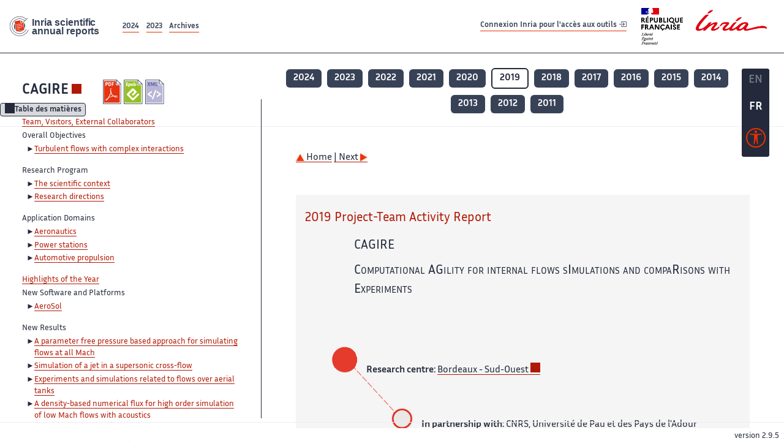

--- FILE ---
content_type: text/html; charset=UTF-8
request_url: https://radar.inria.fr/report/2019/cagire/uid0.html
body_size: 6284
content:
<!DOCTYPE html>
<html lang="fr">
	<head>
		<meta charset="UTF-8">
		<title>
			 CAGIRE - 2019  - Rapport annuel d'activité 		</title>
		<meta name="viewport" content="width=device-width, initial-scale=1">
		<meta name="description" content="">
		<meta property="og:url" content="">
		<meta name="author" content="">
		<meta name="Keywords" content="">
		<meta name="Robots" content="">
					<link rel="shorticut icon" href="/images/favicon.ico">
			<link rel="stylesheet" href="/fonts/InriaSansWeb/fonts.css"/>
			<link rel="stylesheet" href="/build/app.c98f9684.css">
			<link rel="stylesheet" href="/build/accessconfig-css.d2939d14.css">

							<script src="/build/runtime.c74bae4c.js" defer></script><script src="/build/450.50132919.js" defer></script><script src="/build/625.5c116b42.js" defer></script><script src="/build/760.5f177bf5.js" defer></script><script src="/build/585.4025f623.js" defer></script><script src="/build/app.9d54d9e5.js" defer></script>
			<script src="/build/177.e6786253.js" defer></script><script src="/build/accessconfig-js.583128eb.js" defer></script>
				    <!-- extra head for year 2019-->
    <script id="MathJax-script" defer src="https://cdn.jsdelivr.net/npm/mathjax@3/es5/tex-mml-chtml.js"></script>
    <script src="/build/hide-button.536b20e4.js" defer></script>
            <link rel="stylesheet" href="/build/raweb.b7cc174e.css">
        <!-- end extra head -->

	</head>
	<body id="body">

		<nav role="navigation" id="nav-quick-access">
    <ul class="list-unstyled">
        <li><a class="quick-access-link" href="#main-content">Contenu principal</a></li>
        <li><a class="quick-access-link" href="/sitemap">Plan du site</a></li>
        <li><a class="quick-access-link" href="/accessibilite">Accessibilité</a></li>
        <li><a class="quick-access-link" href="/search">Rechercher</a></li>
    </ul>
</nav>

		<div id="settings" class="d-flex flex-column">
                        <a id= "change-to-lang" title=" EN: utiliser la langue anglaise"
               href="/change-locale/en"
               class=" text-decoration-none border-0  fs-19px">
                <span class="fw-bold  text-secondary ">EN</span>
            </a>
                                <span id= "current-lang" class="current-lang fw-bold  text-white text-decoration-none border-0  fs-19px"
                  title="Langue actuelle fr">FR</span>
                <div id="accessconfig" data-accessconfig-buttonname="Paramètres d&#039;accessibilité"
         data-accessconfig-params='{ "Prefix" : "a42-ac", "ContainerClass" : "","ModalCloseButton" : "","ModalTitle" : "","FormFieldset" : "","FormFieldsetLegend" : "","FormRadio" : "", "Justification": false, "Contrast": false}'>
        <button title="Accessibilité" class="bg-transparent border-0 "
                data-accessconfig-button="true">
            <i aria-hidden="true"  class="bi bi-universal-access-circle a11y-icon"></i>
        </button>
    </div>
</div>
		<div id="radar-rex-app">
			<nav role="navigation" id="nav-quick-access">
    <ul class="list-unstyled">
        <li><a class="quick-access-link" href="#main-content">Contenu principal</a></li>
        <li><a class="quick-access-link" href="/sitemap">Plan du site</a></li>
        <li><a class="quick-access-link" href="/accessibilite">Accessibilité</a></li>
        <li><a class="quick-access-link" href="/search">Rechercher</a></li>
    </ul>
</nav>

			<div id="settings" class="d-flex flex-column">
                        <a id= "change-to-lang" title=" EN: utiliser la langue anglaise"
               href="/change-locale/en"
               class=" text-decoration-none border-0  fs-19px">
                <span class="fw-bold  text-secondary ">EN</span>
            </a>
                                <span id= "current-lang" class="current-lang fw-bold  text-white text-decoration-none border-0  fs-19px"
                  title="Langue actuelle fr">FR</span>
                <div id="accessconfig" data-accessconfig-buttonname="Paramètres d&#039;accessibilité"
         data-accessconfig-params='{ "Prefix" : "a42-ac", "ContainerClass" : "","ModalCloseButton" : "","ModalTitle" : "","FormFieldset" : "","FormFieldsetLegend" : "","FormRadio" : "", "Justification": false, "Contrast": false}'>
        <button title="Accessibilité" class="bg-transparent border-0 "
                data-accessconfig-button="true">
            <i aria-hidden="true"  class="bi bi-universal-access-circle a11y-icon"></i>
        </button>
    </div>
</div>
			<div class="d-flex flex-column align-items-stretch wrapper">
				<header>
					<nav role="navigation" class="navbar navbar-expand-lg navbar-light bg-white border-top-0 border-end-0 border-start-0 navbarHtmlContent navbar-desktop-nav">
	<div class="container-fluid">
		<a class="navbar-brand border-white navbar-brand-link" href="/" title="Page d&#039;accueil - Rapports scientifiques annuels Inria"><img lang="en" src="/build/images/REx_icon.svg" class="logoRexRadarExploitation" alt="Inria scientific annual reports"></a>
		<button id="offcanvas-main-menu-button" class="navbar-toggler shadow-none btn-navbar-toogler border-white" data-bs-toggle="offcanvas" data-bs-target="#offcanvas-main-menu" title="Voir le menu" aria-controls="offcanvas-main-menu">
			<span class="navbar-toggler-icon"></span>
		</button>

		<div class="collapse navbar-collapse">
			<ul class="navbar-nav me-auto mb-2 mb-lg-0 d-flex flex-row archive-list-year">
                   <li class="nav-item mt-3">
            <a class="fw-bold nav-link underlineHref"
               href="/archive/2024"
               title="2024 annual reports">
                2024
            </a>
        </li>
             
              
                   <li class="nav-item mt-3">
            <a class="fw-bold nav-link underlineHref"
               href="/archive/2023"
               title="2023 annual reports">
                2023
            </a>
        </li>
             
              
        <li class="nav-item mt-3">
        <a class="nav-link fw-bold underlineHref" href="/archives"
           title="Toutes les archives">
            Archives        </a>
    </li>
</ul>
										<a id="login-link" href="/casauth" class="underlineHref fw-bold mb-4 me-4 navbar-brand mt-3 tools-link">
					Connexion Inria pour l&#039;accès aux outils
					<i aria-hidden="true" class="bi bi-box-arrow-in-right"></i>
				</a>
						<a class="navbar-brand logo-inria" href="https://www.inria.fr/fr" target="_blank">
				<img src="/images/RF-Inria_Logo_RVB.png" class="logoInria img-fluid" alt="Logo République Française Liberté Egalité Fraternité Inria">
			</a>
		</div>


	</div>
</nav>
<nav role="navigation" class="offcanvas offcanvas-start" data-bs-scroll="true" tabindex="-1" id="offcanvas-main-menu" aria-label="Main navigation">
	<div class="offcanvas-header">
		<a class="navbar-brand border-white" href="/" title="Page d&#039;accueil - Rapports scientifiques annuels Inria"><img src="/build/images/REx_icon.svg" lang="en" class="logoRexRadarExploitation" alt="Rapports annuels scientifique Inria"></a>
		<a target="_blank" href="https://www.inria.fr/fr" class="border-white fw-bold color-gris-fonce logo-inria" title="Inria home page}">
                        <img src="/images/RF-Inria_Logo_RVB.png" class="logoInria" alt="Inria">

        </a>
	</div>
	<div class="offcanvas-body">
		<ul class="list-group list-group-flush">
							<li class="list-group-item color-gris-fonce mt-2">
					<a href="/casauth" class="btn btn-primary shadow-none btn-sm w-100 border-0 bg-color-gris-fonce">
						Connexion Inria pour l&#039;accès aux outils
						<i aria-hidden="true" class="bi bi-box-arrow-in-right"></i>
					</a>
				</li>
						<li class="list-group-item fw-bold color-gris-fonce">
				<button data-bs-toggle="collapse" class="btn btn-light" data-bs-target="#ra-explanation-in-menu" aria-expanded="false" aria-controls="ra-explanation-in-menu">À propos des rapports d'activité					<i class="bi bi-chevron-down float-end mt-1 ms-3"></i>
				</button>

				<div class="collapse" id="ra-explanation-in-menu">
					<p class="p-2">
						Les équipes de recherche d&#039;Inria produisent un rapport d&#039;activité annuel présentant leurs activités et leurs résultats de l&#039;année. Ces rapports incluent les membres de l&#039;équipe, le programme scientifique, le logiciel développé par l&#039;équipe et les nouveaux résultats de l&#039;année. Le rapport décrit également les subventions, les contrats et les activités de diffusion et d&#039;enseignement. Enfin, le rapport donne la liste des publications de l&#039;année.					</p>
				</div>
			</li>
			<li class="list-group-item fw-bold color-gris-fonce">
				<button data-bs-toggle="collapse" class="btn btn-light" data-bs-target="#list-archive-mobile-menu" aria-expanded="false" aria-controls="list-archive-mobile-menu">Accès aux archives des rapports					<i class="bi bi-chevron-down float-end mt-1 ms-3"></i>
				</button>
			</li>
			<li class="collapse list-group-item " id="list-archive-mobile-menu">
				<div class="d-flex flex-wrap text-center year-short-list">
											<a class="nav-link fw-bold border-white color-rouge-fonce" href="/archive/2024" title="Rapports annuels 2024">
							2024
						</a>
											<a class="nav-link fw-bold border-white color-rouge-fonce" href="/archive/2023" title="Rapports annuels 2023">
							2023
						</a>
											<a class="nav-link fw-bold border-white color-rouge-fonce" href="/archive/2022" title="Rapports annuels 2022">
							2022
						</a>
											<a class="nav-link fw-bold border-white color-rouge-fonce" href="/archive/2021" title="Rapports annuels 2021">
							2021
						</a>
											<a class="nav-link fw-bold border-white color-rouge-fonce" href="/archive/2020" title="Rapports annuels 2020">
							2020
						</a>
									</div>
				<div class="list-group-item color-gris-fonce mt-2">
					<a href="/archives" class="fw-bold border-white color-gris-fonce">Toutes les archives</a>
				</div>
			</li>

						<li class="list-group-item color-gris-fonce mt-2">
				<a href="/sitemap" class="border-white fw-bold color-gris-fonce">Plan du site</a>
			</li>
			<li class="list-group-item color-gris-fonce mt-2">
				<a href="/mentions-legales" class="border-white fw-bold color-gris-fonce">Mentions légales</a>
			</li>
			<li class="list-group-item color-gris-fonce mt-2">
				<a href="/accessibilite" class="border-white fw-bold color-gris-fonce">Accessibilité
					- non
					                    conforme</a>
			</li>
			<li class="list-group-item mt-2">
				<div id="accessconfig-mobile" data-accessconfig-buttonname="Paramètres d’accessibilité" data-accessconfig-params='{ "Prefix" : "a42-ac", "ContainerClass" : "","ModalCloseButton" : "","ModalTitle" : "","FormFieldset" : "","FormFieldsetLegend" : "","FormRadio" : ""}'>
					<button class="bg-transparent border-0 fw-bold color-gris-fonce " data-accessconfig-button="true">
						<i aria-hidden="true" class="bi bi-universal-access-circle a11y-icon"></i>
						Paramètres d&#039;accessibilité
					</button>
				</div>

			</li>
			<li class="list-group-item fw-bold color-gris-fonce mt-2">
				<div class="d-flex flex-wrap justify-content-between">
																		<a href="/change-locale/en" class="text-decoration-none border-0" title="">
								<p class="fw-bold  color-rouge-fonce ">FRANCAIS</p>
							</a>
							|
							<a href="/change-locale/en" class="text-decoration-none border-0" title="Traduire en Anglais">
								<p class="fw-bold  color-rouge-fonce  float-end me-3">ANGLAIS</p>
							</a>
																										</div>

			</li>
		</ul>
	</div>
</nav>
									</header>
								<main id="main-content" class="scrollable-zone">     <div id="report-header" class="container-fluid hidden-in-mobile-view report-header">
        <div id="report-info-wrapper" class="row">
            <div class="col-lg-4">
                <div class="report-links">
                    <a href="https://inria.fr/en/cagire" class="fw-bold border-white link-to-team-site"
                       lang="fr" target="_blank"
                       title="Site web de l&#039;équipe CAGIRE">CAGIRE</a>
                    <section
        class="report-document-section"
     aria-label="Documents du rapport cagire 2019"
     title="Documents du rapport cagire 2019">
    <ul class="document-list">
                                            <li>
                    <a href="/rapportsactivite/RA2019/cagire/cagire.pdf" target="_blank"  title="version PDF" class="border-white">
                        <img src="/images/Pdf_picto_x2.png"
                             alt="version PDF"
                             class="picto-document me-1">
                    </a>
                </li>
                                                                                    <li>
                    <a href="/rapportsactivite/RA2019/cagire/cagire.epub"
                       title="Version ePub"
                       class="border-white">
                        <img src=" /images/Epub_picto_x2.png"
                             alt="Version ePub" class="picto-document me-1">
                    </a>
                </li>
                                                                                                                                <li>
                    <a href="/rapportsactivite/RA2019/cagire/cagire.xml" target="_blank" title="Version XML"
                       class="border-white">
                        <img src="/images/Xml_picto_x2.png"
                             alt="Version XML" class="picto-document me-1">
                    </a>
                </li>
                        </ul>
</section>


                </div>
            </div>
            <div class="col">
                    <nav role='navigation'
         class="text-center report-year-list"
         aria-label="Rapports de l&#039;équipe cagire par année">
        <ul class="list-unstyled">
                                                <li class="unselected-year d-inline-flex">
                        <a href="/report/2024/cagire" title="2024 (nouvel onglet) "
                           class="text-white border-0 fw-bold text-decoration-none" target="_blank">2024</a>
                    </li>
                                                                <li class="unselected-year d-inline-flex">
                        <a href="/report/2023/cagire" title="2023 (nouvel onglet) "
                           class="text-white border-0 fw-bold text-decoration-none" target="_blank">2023</a>
                    </li>
                                                                <li class="unselected-year d-inline-flex">
                        <a href="/report/2022/cagire" title="2022 (nouvel onglet) "
                           class="text-white border-0 fw-bold text-decoration-none" target="_blank">2022</a>
                    </li>
                                                                <li class="unselected-year d-inline-flex">
                        <a href="/report/2021/cagire" title="2021 (nouvel onglet) "
                           class="text-white border-0 fw-bold text-decoration-none" target="_blank">2021</a>
                    </li>
                                                                <li class="unselected-year d-inline-flex">
                        <a href="/report/2020/cagire" title="2020 (nouvel onglet) "
                           class="text-white border-0 fw-bold text-decoration-none" target="_blank">2020</a>
                    </li>
                                                                <li class="selected-year d-inline-flex" title="cagire 2019: année sélectionnée">
                        <span class="border-0 fw-bold text-decoration-none">2019</span>
                    </li>
                                                                <li class="unselected-year d-inline-flex">
                        <a href="/report/2018/cagire" title="2018 (nouvel onglet) "
                           class="text-white border-0 fw-bold text-decoration-none" target="_blank">2018</a>
                    </li>
                                                                <li class="unselected-year d-inline-flex">
                        <a href="/report/2017/cagire" title="2017 (nouvel onglet) "
                           class="text-white border-0 fw-bold text-decoration-none" target="_blank">2017</a>
                    </li>
                                                                <li class="unselected-year d-inline-flex">
                        <a href="/report/2016/cagire" title="2016 (nouvel onglet) "
                           class="text-white border-0 fw-bold text-decoration-none" target="_blank">2016</a>
                    </li>
                                                                <li class="unselected-year d-inline-flex">
                        <a href="/report/2015/cagire" title="2015 (nouvel onglet) "
                           class="text-white border-0 fw-bold text-decoration-none" target="_blank">2015</a>
                    </li>
                                                                <li class="unselected-year d-inline-flex">
                        <a href="/report/2014/cagire" title="2014 (nouvel onglet) "
                           class="text-white border-0 fw-bold text-decoration-none" target="_blank">2014</a>
                    </li>
                                                                <li class="unselected-year d-inline-flex">
                        <a href="/report/2013/cagire" title="2013 (nouvel onglet) "
                           class="text-white border-0 fw-bold text-decoration-none" target="_blank">2013</a>
                    </li>
                                                                <li class="unselected-year d-inline-flex">
                        <a href="/report/2012/cagire" title="2012 (nouvel onglet) "
                           class="text-white border-0 fw-bold text-decoration-none" target="_blank">2012</a>
                    </li>
                                                                <li class="unselected-year d-inline-flex">
                        <a href="/report/2011/cagire" title="2011 (nouvel onglet) "
                           class="text-white border-0 fw-bold text-decoration-none" target="_blank">2011</a>
                    </li>
                                    </ul>
    </nav>

            </div>
        </div>
    </div>
    <span id="button-toggle-toc-wrapper" class="hidden-in-mobile-view">
            <button id="button-toggle-toc"
                    class="hide-button btn shadow-none btn-sm"
                    data-element-id="ra-toc"
                    data-initial-state="open"
                    data-open-title="Table des matières"
                    data-aria-label-open="Ouvrir la table des matières"
                    data-close-title="Table des matières"
                    data-aria-label-close="Fermer la table des matières"
            ></button>
        </span>

        <div id="toc-in-mobile-view"
     class="show-in-mobile-view">
    <div class="d-flex flex-wrap justify-content-between ">
        <h5 class="mt-2"><a href="" class="fw-bold border-white"
                            title="Site web de l&#039;équipe cagire%"
                            target="_blank">CAGIRE - 2019 </a></h5>
        <nav role="navigation" aria-label="Accès au sommaire">
            <button class="btn btn-danger btn-sm shadow-none bg-transparent text-dark float-end fw-bold mt-1 border-2 rounded border-color-orange-inria"
                    data-bs-toggle="offcanvas" data-bs-target="#mobile-menu-html-content"

                    aria-controls="mobile-menu-html-content">Sommaire</button>
        </nav>
    </div>
    <div class="offcanvas offcanvas-end"
         aria-label="Table des matières"
         tabindex="-1"
         id="mobile-menu-html-content">
        <div class="offcanvas-header">
            <h5 lang="fr"><a href="" class="fw-bold border-white"
                                                   title="Site web de l&#039;équipe cagire%"
                                                   target="_blank">CAGIRE - 2019 </a>
            </h5>
            <button type="button" class="btn-close text-reset" data-bs-dismiss="offcanvas"
                    aria-label="Fermer"></button>
        </div>
        <div class="offcanvas-body">
            <div class="tdmdiv">
      <div class="logo">
        <a href="http://www.inria.fr">
          <img alt="Inria" src="/rapportsactivite/RA2019/cagire/../static/img/icons/logo_INRIA-coul.jpg" style="align:bottom; border:none"></img>
        </a>
      </div>
      <div class="TdmEntry">
        <div class="tdmentete">
          <a href="uid0.html">Project-Team Cagire</a>
        </div>
        <span>
          <a href="uid1.html">Team, Visitors, External Collaborators</a>
        </span>
      </div>
      <div class="TdmEntry">Overall Objectives<ul><li><a href="./uid3.html">Turbulent flows with complex interactions</a></li></ul></div>
      <div class="TdmEntry">Research Program<ul><li><a href="uid18.html&#xA;&#x9;&#x9;  ">The scientific context</a></li><li><a href="uid31.html&#xA;&#x9;&#x9;  ">Research directions</a></li></ul></div>
      <div class="TdmEntry">Application Domains<ul><li><a href="uid57.html&#xA;&#x9;&#x9;  ">Aeronautics</a></li><li><a href="uid60.html&#xA;&#x9;&#x9;  ">Power stations</a></li><li><a href="uid63.html&#xA;&#x9;&#x9;  ">Automotive propulsion</a></li></ul></div>
      <div class="TdmEntry">
        <a href="./uid67.html">Highlights of the Year</a>
      </div>
      <div class="TdmEntry">New Software and Platforms<ul><li><a href="uid70.html&#xA;&#x9;&#x9;  ">AeroSol</a></li></ul></div>
      <div class="TdmEntry">New Results<ul><li><a href="uid75.html&#xA;&#x9;&#x9;  ">A parameter free pressure based approach for simulating flows at all Mach</a></li><li><a href="uid76.html&#xA;&#x9;&#x9;  ">Simulation of a jet in a supersonic cross-flow</a></li><li><a href="uid77.html&#xA;&#x9;&#x9;  ">Experiments and simulations related to flows over aerial tanks</a></li><li><a href="uid81.html&#xA;&#x9;&#x9;  ">A density-based numerical flux for high order simulation of low Mach flows with acoustics</a></li><li><a href="uid82.html&#xA;&#x9;&#x9;  ">Conjugate heat transfer with different fluid-solid physical properties: a new elliptic blending second-moment closure</a></li><li><a href="uid83.html&#xA;&#x9;&#x9;  ">Eddy-viscosity models sensitized to buoyancy effects for predicting natural convection flows</a></li><li><a href="uid84.html&#xA;&#x9;&#x9;  ">Development and validation of an improved HTLES approach</a></li><li><a href="uid85.html&#xA;&#x9;&#x9;  ">Compact WENO, positivity preserving stabilization of discontinuous Galerkin methods</a></li></ul></div>
      <div class="TdmEntry">Bilateral Contracts and Grants with Industry<ul><li><a href="uid87.html&#xA;&#x9;&#x9;  ">Bilateral Contracts with Industry</a></li><li><a href="uid92.html&#xA;&#x9;&#x9;  ">Bilateral Grants with Industry</a></li></ul></div>
      <div class="TdmEntry">Partnerships and Cooperations<ul><li><a href="uid99.html&#xA;&#x9;&#x9;  ">Regional Initiatives</a></li><li><a href="uid102.html&#xA;&#x9;&#x9;  ">National Initiatives</a></li><li><a href="uid107.html&#xA;&#x9;&#x9;  ">European Initiatives</a></li><li><a href="uid123.html&#xA;&#x9;&#x9;  ">International Initiatives</a></li><li><a href="uid130.html&#xA;&#x9;&#x9;  ">International Research Visitors</a></li></ul></div>
      <div class="TdmEntry">Dissemination<ul><li><a href="uid136.html&#xA;&#x9;&#x9;  ">Promoting Scientific Activities</a></li><li><a href="uid170.html&#xA;&#x9;&#x9;  ">Teaching - Supervision - Juries</a></li></ul></div>
      <div class="TdmEntry">
        <div>Bibliography</div>
      </div>
      <div class="TdmEntry">
        <ul>
          <li>
            <a href="bibliography.html" id="tdmbibentmajor">Major publications</a>
          </li>
          <li>
            <a href="bibliography.html#year" id="tdmbibentyear">Publications of the year</a>
          </li>
          <li>
            <a href="bibliography.html#References" id="tdmbibentfoot">References in notes</a>
          </li>
        </ul>
      </div>
    </div>
        </div>
    </div>
</div>
    <div class="show-in-mobile-view">
            <nav role='navigation'
         class="text-center report-year-list"
         aria-label="Rapports de l&#039;équipe cagire par année">
        <ul class="list-unstyled">
                                                <li class="unselected-year d-inline-flex">
                        <a href="/report/2024/cagire" title="2024 (nouvel onglet) "
                           class="text-white border-0 fw-bold text-decoration-none" target="_blank">2024</a>
                    </li>
                                                                <li class="unselected-year d-inline-flex">
                        <a href="/report/2023/cagire" title="2023 (nouvel onglet) "
                           class="text-white border-0 fw-bold text-decoration-none" target="_blank">2023</a>
                    </li>
                                                                <li class="unselected-year d-inline-flex">
                        <a href="/report/2022/cagire" title="2022 (nouvel onglet) "
                           class="text-white border-0 fw-bold text-decoration-none" target="_blank">2022</a>
                    </li>
                                                                <li class="unselected-year d-inline-flex">
                        <a href="/report/2021/cagire" title="2021 (nouvel onglet) "
                           class="text-white border-0 fw-bold text-decoration-none" target="_blank">2021</a>
                    </li>
                                                                <li class="unselected-year d-inline-flex">
                        <a href="/report/2020/cagire" title="2020 (nouvel onglet) "
                           class="text-white border-0 fw-bold text-decoration-none" target="_blank">2020</a>
                    </li>
                                                                <li class="selected-year d-inline-flex" title="cagire 2019: année sélectionnée">
                        <span class="border-0 fw-bold text-decoration-none">2019</span>
                    </li>
                                                                <li class="unselected-year d-inline-flex">
                        <a href="/report/2018/cagire" title="2018 (nouvel onglet) "
                           class="text-white border-0 fw-bold text-decoration-none" target="_blank">2018</a>
                    </li>
                                                                <li class="unselected-year d-inline-flex">
                        <a href="/report/2017/cagire" title="2017 (nouvel onglet) "
                           class="text-white border-0 fw-bold text-decoration-none" target="_blank">2017</a>
                    </li>
                                                                <li class="unselected-year d-inline-flex">
                        <a href="/report/2016/cagire" title="2016 (nouvel onglet) "
                           class="text-white border-0 fw-bold text-decoration-none" target="_blank">2016</a>
                    </li>
                                                                <li class="unselected-year d-inline-flex">
                        <a href="/report/2015/cagire" title="2015 (nouvel onglet) "
                           class="text-white border-0 fw-bold text-decoration-none" target="_blank">2015</a>
                    </li>
                                                                <li class="unselected-year d-inline-flex">
                        <a href="/report/2014/cagire" title="2014 (nouvel onglet) "
                           class="text-white border-0 fw-bold text-decoration-none" target="_blank">2014</a>
                    </li>
                                                                <li class="unselected-year d-inline-flex">
                        <a href="/report/2013/cagire" title="2013 (nouvel onglet) "
                           class="text-white border-0 fw-bold text-decoration-none" target="_blank">2013</a>
                    </li>
                                                                <li class="unselected-year d-inline-flex">
                        <a href="/report/2012/cagire" title="2012 (nouvel onglet) "
                           class="text-white border-0 fw-bold text-decoration-none" target="_blank">2012</a>
                    </li>
                                                                <li class="unselected-year d-inline-flex">
                        <a href="/report/2011/cagire" title="2011 (nouvel onglet) "
                           class="text-white border-0 fw-bold text-decoration-none" target="_blank">2011</a>
                    </li>
                                    </ul>
    </nav>

        <section
        class="report-document-section"
     aria-label="Documents du rapport cagire 2019"
     title="Documents du rapport cagire 2019">
    <ul class="document-list">
                                            <li>
                    <a href="/rapportsactivite/RA2019/cagire/cagire.pdf" target="_blank"  title="version PDF" class="border-white">
                        <img src="/images/Pdf_picto_x2.png"
                             alt="version PDF"
                             class="picto-document me-1">
                    </a>
                </li>
                                                                                    <li>
                    <a href="/rapportsactivite/RA2019/cagire/cagire.epub"
                       title="Version ePub"
                       class="border-white">
                        <img src=" /images/Epub_picto_x2.png"
                             alt="Version ePub" class="picto-document me-1">
                    </a>
                </li>
                                                                                                                                <li>
                    <a href="/rapportsactivite/RA2019/cagire/cagire.xml" target="_blank" title="Version XML"
                       class="border-white">
                        <img src="/images/Xml_picto_x2.png"
                             alt="Version XML" class="picto-document me-1">
                    </a>
                </li>
                        </ul>
</section>


    </div>

        

    <div class="container-fluid" id="report-content" lang="en">
        <div class="row">
            <div id="ra-toc" class="col-lg-4 left-column">


                <div class="content-html-sidebar">
                    <div class="tdmdiv">
      <div class="logo">
        <a href="http://www.inria.fr">
          <img alt="Inria" src="/rapportsactivite/RA2019/cagire/../static/img/icons/logo_INRIA-coul.jpg" style="align:bottom; border:none"></img>
        </a>
      </div>
      <div class="TdmEntry">
        <div class="tdmentete">
          <a href="uid0.html">Project-Team Cagire</a>
        </div>
        <span>
          <a href="uid1.html">Team, Visitors, External Collaborators</a>
        </span>
      </div>
      <div class="TdmEntry">Overall Objectives<ul><li><a href="./uid3.html">Turbulent flows with complex interactions</a></li></ul></div>
      <div class="TdmEntry">Research Program<ul><li><a href="uid18.html&#xA;&#x9;&#x9;  ">The scientific context</a></li><li><a href="uid31.html&#xA;&#x9;&#x9;  ">Research directions</a></li></ul></div>
      <div class="TdmEntry">Application Domains<ul><li><a href="uid57.html&#xA;&#x9;&#x9;  ">Aeronautics</a></li><li><a href="uid60.html&#xA;&#x9;&#x9;  ">Power stations</a></li><li><a href="uid63.html&#xA;&#x9;&#x9;  ">Automotive propulsion</a></li></ul></div>
      <div class="TdmEntry">
        <a href="./uid67.html">Highlights of the Year</a>
      </div>
      <div class="TdmEntry">New Software and Platforms<ul><li><a href="uid70.html&#xA;&#x9;&#x9;  ">AeroSol</a></li></ul></div>
      <div class="TdmEntry">New Results<ul><li><a href="uid75.html&#xA;&#x9;&#x9;  ">A parameter free pressure based approach for simulating flows at all Mach</a></li><li><a href="uid76.html&#xA;&#x9;&#x9;  ">Simulation of a jet in a supersonic cross-flow</a></li><li><a href="uid77.html&#xA;&#x9;&#x9;  ">Experiments and simulations related to flows over aerial tanks</a></li><li><a href="uid81.html&#xA;&#x9;&#x9;  ">A density-based numerical flux for high order simulation of low Mach flows with acoustics</a></li><li><a href="uid82.html&#xA;&#x9;&#x9;  ">Conjugate heat transfer with different fluid-solid physical properties: a new elliptic blending second-moment closure</a></li><li><a href="uid83.html&#xA;&#x9;&#x9;  ">Eddy-viscosity models sensitized to buoyancy effects for predicting natural convection flows</a></li><li><a href="uid84.html&#xA;&#x9;&#x9;  ">Development and validation of an improved HTLES approach</a></li><li><a href="uid85.html&#xA;&#x9;&#x9;  ">Compact WENO, positivity preserving stabilization of discontinuous Galerkin methods</a></li></ul></div>
      <div class="TdmEntry">Bilateral Contracts and Grants with Industry<ul><li><a href="uid87.html&#xA;&#x9;&#x9;  ">Bilateral Contracts with Industry</a></li><li><a href="uid92.html&#xA;&#x9;&#x9;  ">Bilateral Grants with Industry</a></li></ul></div>
      <div class="TdmEntry">Partnerships and Cooperations<ul><li><a href="uid99.html&#xA;&#x9;&#x9;  ">Regional Initiatives</a></li><li><a href="uid102.html&#xA;&#x9;&#x9;  ">National Initiatives</a></li><li><a href="uid107.html&#xA;&#x9;&#x9;  ">European Initiatives</a></li><li><a href="uid123.html&#xA;&#x9;&#x9;  ">International Initiatives</a></li><li><a href="uid130.html&#xA;&#x9;&#x9;  ">International Research Visitors</a></li></ul></div>
      <div class="TdmEntry">Dissemination<ul><li><a href="uid136.html&#xA;&#x9;&#x9;  ">Promoting Scientific Activities</a></li><li><a href="uid170.html&#xA;&#x9;&#x9;  ">Teaching - Supervision - Juries</a></li></ul></div>
      <div class="TdmEntry">
        <div>Bibliography</div>
      </div>
      <div class="TdmEntry">
        <ul>
          <li>
            <a href="bibliography.html" id="tdmbibentmajor">Major publications</a>
          </li>
          <li>
            <a href="bibliography.html#year" id="tdmbibentyear">Publications of the year</a>
          </li>
          <li>
            <a href="bibliography.html#References" id="tdmbibentfoot">References in notes</a>
          </li>
        </ul>
      </div>
    </div>
                </div>
            </div>
            <div id="ra-content" class="col-lg main-column scrollable-zone mt-3">
                <div class="content-report d-flex flex-column mt-1 ps-4 pe-4">
                    <div class="report-content">
                        <div id="main">
      
      
      <br></br>
      <div class="bottomNavigation">
        <div class="tail_aucentre">
          <a accesskey="U" href="./uid0.html"><img alt="up" src="/rapportsactivite/RA2019/cagire/../static/img/icons/up_motif.jpg" style="align:bottom; border:none"></img>  Home</a>
          <a accesskey="N" href="./uid1.html"> | Next <img alt="next" src="/rapportsactivite/RA2019/cagire/../static/img/icons/next_motif.jpg" style="align:bottom; border:none"></img></a>
        </div>
        <br></br>
      </div>
      
      <div class="mainpage1">
        <div class="Titrepage1">2019 Project-Team Activity Report
	</div>
        <div class="Projetpage1">
          <div class="ProjetCourtpage1">CAGIRE</div>
          <div class="ProjetLongpage1">Computational AGility for internal flows sImulations and compaRisons with Experiments<div class="DescriptionTeam"></div></div>
        </div>
        <div class="CRpage1">
          <span class="definition">Research centre: </span>
          <a href="http://www.inria.fr/centre/bordeaux">Bordeaux - Sud-Ouest</a>
        </div>
        <div class="partner"><span class="definition">In partnership with: </span>CNRS, Université de Pau et des Pays de l'Adour<br></br><span class="definition">In collaboration with: </span>Laboratoire de mathématiques et de leurs applications (LMAP)<br></br><br></br></div>
        <div class="domainepage1"><span class="definition">Field: </span><a href="&#xA;&#x9;      http://www.inria.fr/en/domains/Applied-Mathematics-Computation-and-Simulation">Applied Mathematics, Computation and Simulation</a><br></br><span class="definition">Theme: </span>Numerical schemes and simulations</div>
        <div class="Keywordspage">
          <span class="definition">Keywords: </span>
        </div>
        <div class="Keywordspage1">
          <span class="definition2">
            <a href="/keywords/2019/computing">Computer Science and Digital Science: </a>
          </span>
          <ul>
            <li>A6.1.1. - Continuous Modeling (PDE, ODE)</li>
            <li>A6.2.1. - Numerical analysis of PDE and ODE</li>
            <li>A6.2.7. - High performance computing</li>
            <li>A6.5. - Mathematical modeling for physical sciences</li>
            <li>A6.5.2. - Fluid mechanics</li>
          </ul>
        </div>
        <div class="Keywordspage2">
          <span class="definition2">
            <a href="/keywords/2019/other">Other Research Topics and Application Domains: </a>
          </span>
          <ul>
            <li>B4. - Energy</li>
            <li>B4.2. - Nuclear Energy Production</li>
            <li>B5.2.1. - Road vehicles</li>
            <li>B5.2.3. - Aviation</li>
            <li>B5.2.4. - Aerospace</li>
          </ul>
        </div>
      </div>
    </div>
                    </div>
                </div>
            </div>
        </div>
    </div>
					</main>
				</div>
				<footer class="p-2 mt-2">
					<div class="d-flex flex-wrap gap-3">
	<nav role="navigation" id="footer-nav" class="flex-grow-1" aria-label="Footer">
		<ul>
			<li><a class="ms-3"href="/sitemap">Plan du site</a></li>
			<li><a class="ms-3"href="/mentions-legales">Mentions légales</a></li>

			<li><a lang="fr" class="ms-3"href="/accessibilite">Accessibilité : partiellement conforme</a></li>
		</ul>
	</nav>

	<p id="product-version" class="ml-auto">version
		2.9.5</p>

</div>
				</footer>
			</div>

		</body>
	</html>


--- FILE ---
content_type: text/css
request_url: https://radar.inria.fr/build/raweb.b7cc174e.css
body_size: 2517
content:
@charset "UTF-8";.color-gris-fonce{color:#242a3b!important}.color-rouge-fonce{color:#b11904}.bg-color-gris-fonce{background-color:#242a3b!important}.border-gris-fonce{border-color:#242a3b!important}.border-color-orange-inria{border-color:#e83101}#report-content{position:fixed;top:10.1em}@media (max-width:991px){main{padding-top:10.1em!important}#report-content{position:unset}}@media (min-width:992px){#ra-content,#ra-toc{max-height:calc(100vh - 12.4em)}}#ra-toc{border-right:1px solid #242a3b}@media (max-width:991px){#ra-toc{display:none}}#report-header{background:#fff;height:4em;position:fixed;top:6.1em}#toc-wrap{padding-top:2em}#mobile-menu-html-content{top:6.1em}#report-info-wrapper{background:#fff;border-bottom:1px solid #eeedf0;padding-top:1ex}@media (max-width:991px){#ra-content{padding-top:1ex}}#toc-in-mobile-view{background:#fff;display:block;height:4em;padding:1ex 1em;position:fixed;top:6.1em;width:100%}@media (min-width:992px){#toc-in-mobile-view{display:none}}#button-toggle-toc-wrapper{background:#fff;display:inline-block;height:2em;position:fixed;top:10.1em;z-index:1000}@media (max-width:991px){#button-toggle-toc-wrapper{display:none}}#button-toggle-toc-wrapper #button-toggle-toc{background:#fff;background:rgba(56,66,87,.2);border:1px solid #242a3b;color:#242a3b;font-size:small;font-weight:700;margin-left:0;margin-top:1ex;padding:0 1ex}#button-toggle-toc-wrapper #button-toggle-toc[aria-expanded=false]:after{background-color:#242a3b;content:"";display:inline-block;height:1rem;mask-image:url(/build/images/bootstrap-icon-arrow-bar-right.2707f8f6.svg);vertical-align:sub;width:1rem}#button-toggle-toc-wrapper #button-toggle-toc[aria-expanded=true]:before{background-color:#242a3b;content:"";display:inline-block;height:1rem;mask-image:url(/build/images/bootstrap-icon-arrow-bar-left.9a83c90e.svg);vertical-align:sub;width:1rem}nav.report-year-list{margin-right:4vw}nav.report-year-list li{border-radius:6px;margin:5px 3px;padding:3px 12px}nav.report-year-list li.selected-year{border:2px solid;color:#242a3b}nav.report-year-list li.unselected-year{background:#384257}#menu-list-report-mobile{list-style:none}@media screen and (max-width:990px){nav.report-year-list ul{background:#eeedf0;margin-bottom:1ex}nav.report-year-list li.selected-year,nav.report-year-list li.unselected-year{margin-top:10px}}.picto-document{height:2.5em}.link-to-team-site{font-size:x-large;margin-left:1em}.document-list{display:inline-flex;list-style:none;margin-bottom:0}@media (max-width:990px){.document-list{margin-left:2rem;margin-top:1ex}}.document-list li{display:inline-flex}.document-list li a{border:none}.report-document-section,.report-links nav{display:inline-flex}.tdmdiv{flex:1 10;font-size:smaller;padding-top:2em}#ra-content .report-content{padding-top:1em}.publis h1,.tdmdiv h1{font-size:150%}.publis mark,.tdmdiv mark{background-color:#b11904;width:100%}.publis h2,.publis mark,.tdmdiv h2,.tdmdiv mark{color:#fff;font-size:1em;font-weight:700;padding:.2em .5em}.publis h2,.tdmdiv h2{background:none repeat scroll 0 0 #b11904;float:left}.publis h3,.tdmdiv h3{clear:both;color:#b11904;font-size:1.4em;font-weight:400;margin:1em 0 .5em}.publis h4,.tdmdiv h4{font-size:120%;font-style:italic;font-weight:400;margin-bottom:0;margin-left:-.4em;margin-top:20px}.publis h5,.tdmdiv h5{font-size:110%;margin-bottom:.5em;margin-top:.5em}.publis h6,.tdmdiv h6{font-size:100%;font-style:italic;font-weight:400;margin-bottom:0;margin-left:-.4em;margin-top:20px}.publis #textepage,.tdmdiv #textepage{background-color:#f5f5f5;margin-top:1em;padding:1em}.publis ul,.tdmdiv ul{margin-top:2em}.publis li ul,.tdmdiv li ul{margin-bottom:2em;margin-top:0}.publis dd ul,.tdmdiv dd ul{margin-top:1em}.publis .center,.tdmdiv .center{text-align:center}.publis .logo,.tdmdiv .logo{display:none}.publis div.mathdisplay table,.publis div.mathdisplay td,.publis div.mathdisplay tr,.tdmdiv div.mathdisplay table,.tdmdiv div.mathdisplay td,.tdmdiv div.mathdisplay tr{border:none}.publis td,.publis tr,.tdmdiv td,.tdmdiv tr{border:1px solid}.publis table,.tdmdiv table{border:1px solid;border-collapse:collapse;empty-cells:show}.publis table.objectContainer,.tdmdiv table.objectContainer{border:none;margin:0;width:80%}.publis table.objectContainer td,.publis table.objectContainer tr,.tdmdiv table.objectContainer td,.tdmdiv table.objectContainer tr{border:none;margin:0}.publis table.objectContainer table,.tdmdiv table.objectContainer table{border:none}.publis .tdmActPage,.tdmdiv .tdmActPage{background-color:#f5f5f5;margin-left:4px;margin-top:3px}.publis div.TdmEntry,.tdmdiv div.TdmEntry{margin-left:4px;margin-top:3px}.publis div.TdmEntry ul li,.tdmdiv div.TdmEntry ul li{list-style-type:"►"}.publis .smallcap,.tdmdiv .smallcap{font-variant:small-caps}.publis div.tdmentete,.tdmdiv div.tdmentete{display:none;font-size:large;font-weight:700;margin-bottom:1em;text-align:center}.publis div.acompleter,.tdmdiv div.acompleter{background:#ffe3d1;border-color:#f60;border-style:solid}.publis a:active,.publis a:link,.publis a:visited,.tdmdiv a:active,.tdmdiv a:link,.tdmdiv a:visited{color:#b11904}.publis ul,.tdmdiv ul{margin-left:10px;margin-top:0;padding-left:10px;padding-top:0}.publis .NavigationIcones,.tdmdiv .NavigationIcones{margin:0;padding:0;width:30%}.publis .bottomNavigation,.tdmdiv .bottomNavigation{margin-left:0;width:100%}.publis .bottomNavigation br,.tdmdiv .bottomNavigation br{display:none}.publis .bottomNavigation a:active,.publis .bottomNavigation a:link,.publis .bottomNavigation a:visited,.tdmdiv .bottomNavigation a:active,.tdmdiv .bottomNavigation a:link,.tdmdiv .bottomNavigation a:visited{color:#000;text-decoration:none}.publis #folderIconRef,.tdmdiv #folderIconRef{border:0;float:left}.publis #folderIconRef:link,.publis #folderIconRef:visited,.tdmdiv #folderIconRef:link,.tdmdiv #folderIconRef:visited{color:#ddd}.publis .mainentete,.tdmdiv .mainentete{margin-bottom:30px}.publis .folderButtons,.tdmdiv .folderButtons{background-color:#bcbcf9;height:60px;position:absolute;right:12px;top:14px;width:180px}.publis .folderLine,.tdmdiv .folderLine{color:#000}.publis .folderText,.tdmdiv .folderText{font-size:smaller;text-align:right}.publis #recherche,.tdmdiv #recherche{float:right}.publis #head_adroite,.tdmdiv #head_adroite{valign:top;float:right;text-align:right}.publis #head_agauche,.tdmdiv #head_agauche{valign:top;float:left}.publis #head_aucentre,.tdmdiv #head_aucentre{valign:bottom;font-size:smaller;margin-top:50px;text-align:center;width:100%}.publis #tail_agauche,.tdmdiv #tail_agauche{float:left}.publis #tail_adroite,.tdmdiv #tail_adroite{float:right}.publis div.tail_aucentre,.tdmdiv div.tail_aucentre{font-size:smaller;margin-left:auto;margin-right:auto;text-align:center;width:18em}.publis .bold,.tdmdiv .bold{font-weight:700}.publis .it,.tdmdiv .it{font-style:italic}.publis .highlight,.tdmdiv .highlight{background-color:#ff0}ul.raweb-biblio{list-style:none}ul.raweb-biblio li{margin-bottom:1em}ul.raweb-biblio li .bibitem-content{display:inline-block;vertical-align:top;width:calc(100% - 4em)}ul.raweb-biblio li .bibitem-label-number{display:inline-block;width:3em}ul.raweb-biblio li .bibitem-label-number:before{content:"["}ul.raweb-biblio li .bibitem-label-number:after{content:"] "}ul.raweb-biblio li br{content:"";display:block;line-height:.3}div.best2{color:#02405a;font-style:italic;margin-bottom:1em;margin-top:.5em;padding:7px}.best{background-color:#b4cbd4;color:#000;margin-left:-.5em;padding-left:.5em;padding-top:.5em}dl{margin-left:-.7em}.journal,.title-mono{font-style:italic}.part{text-decoration:underline}p{margin-top:5px}caption{font-size:80%}.personbold{font-weight:700}div.best-pap{font-variant:small-caps;margin-bottom:-8px}p.moreinfo{margin-bottom:2em;margin-top:1em}ul.sanspuceslist{list-style-type:none;margin-top:1.7em}ul li{margin-top:1.5em}div.TdmEntry ul li{margin-top:.2em}div.Keywordspage1 ul li,div.Keywordspage2 ul li{margin-top:0}div.Keywordspage1 ul,div.Keywordspage2 ul{margin-top:.1em}ol{margin-top:1.5em}span.definition,span.definition1{font-weight:700}span.definition1{font-weight:400}.mainpage1{background-color:#f5f5f5;background-image:url(/build/images/accueil-fond.cb15d8ef.jpg);background-position:0 0;background-repeat:no-repeat;margin-bottom:0;margin-top:0;padding:15px 15px 0}div.Projetpage1{margin-left:5em}div.Titrepage1{color:#b11904;font-size:130%;margin-left:0;padding-top:.4em}div.ProjetCourtpage1{font-size:130%;margin-top:14px}div.ProjetLongpage1{background:none;font-size:130%;font-variant:small-caps;font-weight:400;height:165px;margin-top:10px}div.DescriptionTeam{background:none;font-size:70%;font-variant:normal;font-weight:400}div.CRpage1{height:90px;margin-left:100px}div.partner{height:150px;margin-left:190px}div.domainepage1{font-weight:400;height:104px;margin-left:360px}div.Keywordspage{font-variant:small-caps;margin-left:80px}div.Keywordspage1{float:left;margin-left:100px;width:40%}div.Keywordspage2{float:left;margin-right:100px;width:40%}div.moreinfo1{Margin-bottom:.5em;font-style:italic}table.qrcode{border:none;color:#b11904;font-size:80%;font-variant:normal}table.qrcode td{border:none;padding:0 10px;text-align:center}table.qrcode tr{border:none;margin-left:260px}li p{margin-top:-1em}@media screen and (min-width:375px) and (max-width:812px){#main{flex:3;margin-left:unset;margin-top:unset;width:89vw}}

--- FILE ---
content_type: application/javascript
request_url: https://radar.inria.fr/build/accessconfig-js.583128eb.js
body_size: 3376
content:
(self.webpackChunk=self.webpackChunk||[]).push([[348],{4725:(e,a,t)=>{t(4043),t(9873),t(7195),t(24),t(9693),t(228),t(7522),t(739);!function(){var e={Setup:{id:"accessconfig"},Setting:{useExtendContrast:!0},BodyActive:{classSetting:"active"},Overlay:{classSetting:"overlay"},ModalButton:{id:"button"},ModalContainer:{classSetting:"modal",titleLang:{en:"Accessibility setting",fr:"Paramètres d’accessibilité"},titleId:"title",titleClass:"title"},CloseButton:{id:"close",classSetting:"close",lang:{en:"close",fr:"fermer"},hiddenTextClass:"sr-only"},InlineContentContainer:{id:"inline-c"},FormFieldsetContent:{classSetting:"content"},FormFieldset:{classSetting:"fieldset"},LegendFieldset:{classSetting:"legend"},FormRadio:{classSetting:"radio"},ContrastFieldset:{id:"contrast"},ContrastLegend:{lang:{en:"Contrast",fr:"Contrastes"}},DefaultContrastCheckbox:{id:"default-contrast",value:"default-contrast",groupName:"contrast",lang:{en:"Default",fr:"Défaut"}},HighContrastCheckbox:{id:"high-contrast",value:"high-contrast",groupName:"contrast",lang:{en:"Reinforce",fr:"Renforcer"}},InvertContrastCheckbox:{id:"inv-contrast",value:"inv-contrast",groupName:"contrast",lang:{en:"Reverse",fr:"Inverser"}},DyslexiaFieldset:{id:"font"},DyslexiaLegend:{lang:{en:"Font (dyslexia)",fr:"Police (dyslexie)"}},DefaultFontCheckbox:{id:"default-font",value:"default-font",groupName:"font",lang:{en:"Default",fr:"Défaut"}},DyslexiaFontCheckbox:{id:"dys-font",value:"dys-font",groupName:"font",lang:{en:"Adapt",fr:"Adapter"}},LineSpacingFieldset:{id:"line-spacing"},LineSpacingLegend:{lang:{en:"Line spacing",fr:"Interlignage"}},DefaultLineSpacingCheckbox:{id:"default-spacing",value:"default-spacing",groupName:"line-spacing",lang:{en:"Default",fr:"Défaut"}},DyslexiaLineSpacingCheckbox:{id:"dys-spacing",value:"dys-spacing",groupName:"line-spacing",lang:{en:"Increase",fr:"Augmenter"}},JustificationFieldset:{id:"justification"},JustificationLegend:{lang:{en:"Justification",fr:"Justification"}},DefaultJustificationCheckbox:{id:"default-justification",value:"default-justification",groupName:"justification",lang:{en:"Default",fr:"Défaut"}},DyslexiaJustificationCheckbox:{id:"cancel-justification",value:"cancel-justification",groupName:"justification",lang:{en:"Remove",fr:"Supprimer"}},ImageReplacementFieldset:{id:"image"},ImageReplacementCSS:{replacementCss:"replace-img",replacementStyle:"replace-style"},ImageReplacementLegend:{lang:{en:"Images",fr:"Images"}},DefaultImageReplacementCheckbox:{id:"default-img",value:"default-img",groupName:"image",lang:{en:"Default",fr:"Défaut"}},ImageReplacementCheckbox:{id:"text-img",value:"text-img",groupName:"image",lang:{en:"Replace with text",fr:"Remplacer par du texte"}}},a={mode:null,cookieName:null,openObj:null,imgTab:null,imgSpan:null};function t(){var t=document.querySelector("body"),s=document.getElementById(a.mode).querySelectorAll("input");for(i=0,len=s.length;i<len;i++)s[i].addEventListener("click",(function(){n(this)}),!1);var o=function(e){for(var a=userPrefix+"-"+e+"=",t=document.cookie.split(";"),i=0;i<t.length;i++){for(var n=t[i];" "==n.charAt(0);)n=n.substring(1,n.length);if(0==n.indexOf(a))return n.substring(a.length,n.length)}return null}(a.cookieName);if(o){for(t.classList.add(o),i=0,len=s.length;i<len;i++)s[i].removeAttribute("checked");document.getElementById(o).setAttribute("checked","checked")}t.classList.contains(userPrefix+"-"+e.DefaultImageReplacementCheckbox.value)&&l(),t.classList.contains(userPrefix+"-"+e.ImageReplacementCheckbox.value)&&r()}function n(t){a.mode=t.getAttribute("name"),a.cookieName=t.getAttribute("name");var n=document.getElementById(a.mode).querySelectorAll("input"),s=document.querySelector("body");for(i=0,lenx=n.length;i<lenx;i++){var o=n[i].getAttribute("value");n[i].removeAttribute("checked"),o===userPrefix+"-"+e.DefaultImageReplacementCheckbox.value&&l(),s.classList.remove(o)}var d=t.getAttribute("value");t.setAttribute("checked","checked"),(o=t.getAttribute("value"))===userPrefix+"-"+e.ImageReplacementCheckbox.value&&r(),s.classList.add(d),function(e,a,t){if(t){var i=new Date;i.setTime(i.getTime()+24*t*60*60*1e3);var n="; expires="+i.toGMTString()}else n="";document.cookie=e+"="+a+n+"; path=/"}(a.cookieName,d,"180")}function r(){for(j=0,len=a.imgTab.length;j<len;j++)if(a.imgTab[j].parentNode){var e=a.imgTab[j].parentNode;a.imgTab[j]=e.replaceChild(a.imgSpan[j],a.imgTab[j])}}function l(){for(j=0,len=a.imgSpan.length;j<len;j++)if(a.imgSpan[j].parentNode){var e=a.imgSpan[j].parentNode;a.imgSpan[j]=e.replaceChild(a.imgTab[j],a.imgSpan[j])}}function s(t){document.body.classList.add(userPrefix+"-"+e.BodyActive.classSetting);var i=document.createElement("div");i.classList.add(userPrefix+"-"+e.Overlay.classSetting),document.body.appendChild(i),a.openObj=document.getElementById(userPrefix),a.openObj.style.display="block",document.getElementById(userPrefix+"-"+e.CloseButton.id).focus(),document.addEventListener("keydown",(function i(n){if(27===n.keyCode){a.openObj.style.display="none",t.focus(),document.removeEventListener("keydown",i,!1),document.body.classList.remove(userPrefix+"-"+e.BodyActive.classSetting);var r=document.querySelector("."+userPrefix+"-"+e.Overlay.classSetting);r&&r.remove()}}),!1);var n=document.getElementById(userPrefix+"-"+e.CloseButton.id);n.addEventListener("click",(function i(){a.openObj.style.display="none",t.focus(),n.removeEventListener("click",i,!1),document.body.classList.remove(userPrefix+"-"+e.BodyActive.classSetting);var r=document.querySelector("."+userPrefix+"-"+e.Overlay.classSetting);r&&r.remove()}),!1),document.addEventListener("focus",o,!0)}function o(e){a.openObj&&!a.openObj.contains(e.target)&&(e.stopPropagation(),a.openObj.focus())}window.onload=function(){if(document.querySelector("[data-accessconfig-params]")){var n=document.querySelector("[data-accessconfig-params]");if(a.userParams=JSON.parse(n.getAttribute("data-accessconfig-params")),a.userParams.Prefix?userPrefix=a.userParams.Prefix:userPrefix="a42-ac",function(){function t(e){var a=e.tagName,t=document.createElement(a);for(var i in e)"tagName"!=i&&"function"!=typeof e[i]&&t.setAttribute(i,e[i]);return t}var n,r,l=(n=document.querySelector("html").getAttribute("lang"))?(r=n.indexOf("-")>0?n.indexOf("-"):3,n.substring(0,r)):"en",s=t({tagName:"div",id:userPrefix,class:userPrefix}),o=t({tagName:"div",class:userPrefix+"-"+e.FormFieldsetContent.classSetting});if(1==a.userParams.Modal||void 0===a.userParams.Modal){s.setAttribute("role","dialog"),s.setAttribute("aria-labelledby",userPrefix+"-"+e.ModalContainer.titleId),s.setAttribute("tabindex","-1"),a.userParams.ContainerClass?s.classList.add(userPrefix+"-"+a.userParams.ContainerClass):s.classList.add(userPrefix+"-"+e.ModalContainer.classSetting);var d=t({tagName:"h1",id:userPrefix+"-"+e.ModalContainer.titleId});a.userParams.ModalTitle?d.classList.add(userPrefix+a.userParams.ModalTitle):d.classList.add(userPrefix+"-"+e.ModalContainer.titleClass);var c=document.createTextNode(e.ModalContainer.titleLang[l]);d.appendChild(c),s.appendChild(d);var u=t({tagName:"button",type:"button",id:userPrefix+"-"+e.CloseButton.id});a.userParams.ModalCloseButton?u.classList.add(userPrefix+a.userParams.ModalCloseButton):u.classList.add(userPrefix+"-"+e.CloseButton.classSetting);var m=t({tagName:"span",class:e.CloseButton.hiddenTextClass}),f=document.createTextNode(e.CloseButton.lang[l]);m.appendChild(f),u.appendChild(m),s.appendChild(u),s.appendChild(o)}else{document.getElementById(e.Setup.id).appendChild(s),s.classList.add(userPrefix+"accessconfig-inline"),s.appendChild(o)}if(0!=a.userParams.Contrast){var p=t({tagName:"fieldset",id:userPrefix+"-"+e.ContrastFieldset.id}),g=document.createElement("legend"),x=document.createTextNode(e.ContrastLegend.lang[l]);g.appendChild(x),p.appendChild(g);var C=t({tagName:"input",type:"radio",checked:"checked",id:userPrefix+"-"+e.DefaultContrastCheckbox.id,value:userPrefix+"-"+e.DefaultContrastCheckbox.value,name:userPrefix+"-"+e.DefaultContrastCheckbox.groupName}),h=t({tagName:"label",for:userPrefix+"-"+e.DefaultContrastCheckbox.id}),b=document.createTextNode(e.DefaultContrastCheckbox.lang[l]);if(h.appendChild(b),p.appendChild(C),p.appendChild(h),e.Setting.useExtendContrast){C=t({tagName:"input",type:"radio",id:userPrefix+"-"+e.HighContrastCheckbox.id,value:userPrefix+"-"+e.HighContrastCheckbox.value,name:userPrefix+"-"+e.HighContrastCheckbox.groupName}),h=t({tagName:"label",for:userPrefix+"-"+e.HighContrastCheckbox.id}),b=document.createTextNode(e.HighContrastCheckbox.lang[l]);h.appendChild(b),p.appendChild(C),p.appendChild(h)}C=t({tagName:"input",type:"radio",id:userPrefix+"-"+e.InvertContrastCheckbox.id,value:userPrefix+"-"+e.InvertContrastCheckbox.value,name:userPrefix+"-"+e.InvertContrastCheckbox.groupName}),h=t({tagName:"label",for:userPrefix+"-"+e.InvertContrastCheckbox.id}),b=document.createTextNode(e.InvertContrastCheckbox.lang[l]);h.appendChild(b),p.appendChild(C),p.appendChild(h),o.appendChild(p)}if(0!=a.userParams.Font){p=t({tagName:"fieldset",id:userPrefix+"-"+e.DyslexiaFieldset.id}),g=document.createElement("legend"),x=document.createTextNode(e.DyslexiaLegend.lang[l]);g.appendChild(x),p.appendChild(g);C=t({tagName:"input",type:"radio",checked:"checked",id:userPrefix+"-"+e.DefaultFontCheckbox.id,value:userPrefix+"-"+e.DefaultFontCheckbox.value,name:userPrefix+"-"+e.DefaultFontCheckbox.groupName}),h=t({tagName:"label",for:userPrefix+"-"+e.DefaultFontCheckbox.id}),b=document.createTextNode(e.DefaultFontCheckbox.lang[l]);h.appendChild(b),p.appendChild(C),p.appendChild(h);C=t({tagName:"input",type:"radio",id:userPrefix+"-"+e.DyslexiaFontCheckbox.id,value:userPrefix+"-"+e.DyslexiaFontCheckbox.value,name:userPrefix+"-"+e.DyslexiaFontCheckbox.groupName}),h=t({tagName:"label",for:userPrefix+"-"+e.DyslexiaFontCheckbox.id}),b=document.createTextNode(e.DyslexiaFontCheckbox.lang[l]);h.appendChild(b),p.appendChild(C),p.appendChild(h),o.appendChild(p)}if(0!=a.userParams.LineSpacing){p=t({tagName:"fieldset",id:userPrefix+"-"+e.LineSpacingFieldset.id}),g=document.createElement("legend"),x=document.createTextNode(e.LineSpacingLegend.lang[l]);g.appendChild(x),p.appendChild(g);C=t({tagName:"input",type:"radio",checked:"checked",id:userPrefix+"-"+e.DefaultLineSpacingCheckbox.id,value:userPrefix+"-"+e.DefaultLineSpacingCheckbox.value,name:userPrefix+"-"+e.DefaultLineSpacingCheckbox.groupName}),h=t({tagName:"label",for:userPrefix+"-"+e.DefaultLineSpacingCheckbox.id}),b=document.createTextNode(e.DefaultLineSpacingCheckbox.lang[l]);h.appendChild(b),p.appendChild(C),p.appendChild(h);C=t({tagName:"input",type:"radio",id:userPrefix+"-"+e.DyslexiaLineSpacingCheckbox.id,value:userPrefix+"-"+e.DyslexiaLineSpacingCheckbox.value,name:userPrefix+"-"+e.DyslexiaLineSpacingCheckbox.groupName}),h=t({tagName:"label",for:userPrefix+"-"+e.DyslexiaLineSpacingCheckbox.id}),b=document.createTextNode(e.DyslexiaLineSpacingCheckbox.lang[l]);h.appendChild(b),p.appendChild(C),p.appendChild(h),o.appendChild(p)}if(0!=a.userParams.Justification){p=t({tagName:"fieldset",id:userPrefix+"-"+e.JustificationFieldset.id}),g=document.createElement("legend"),x=document.createTextNode(e.JustificationLegend.lang[l]);g.appendChild(x),p.appendChild(g);C=t({tagName:"input",type:"radio",checked:"checked",id:userPrefix+"-"+e.DefaultJustificationCheckbox.id,value:userPrefix+"-"+e.DefaultJustificationCheckbox.value,name:userPrefix+"-"+e.DefaultJustificationCheckbox.groupName}),h=t({tagName:"label",for:userPrefix+"-"+e.DefaultJustificationCheckbox.id}),b=document.createTextNode(e.DefaultJustificationCheckbox.lang[l]);h.appendChild(b),p.appendChild(C),p.appendChild(h);C=t({tagName:"input",type:"radio",id:userPrefix+"-"+e.DyslexiaJustificationCheckbox.id,value:userPrefix+"-"+e.DyslexiaJustificationCheckbox.value,name:userPrefix+"-"+e.DyslexiaJustificationCheckbox.groupName}),h=t({tagName:"label",for:userPrefix+"-"+e.DyslexiaJustificationCheckbox.id}),b=document.createTextNode(e.DyslexiaJustificationCheckbox.lang[l]);h.appendChild(b),p.appendChild(C),p.appendChild(h),o.appendChild(p)}if(0!=a.userParams.ImageReplacement){p=t({tagName:"fieldset",id:userPrefix+"-"+e.ImageReplacementFieldset.id}),g=document.createElement("legend"),x=document.createTextNode(e.ImageReplacementLegend.lang[l]);g.appendChild(x),p.appendChild(g);C=t({tagName:"input",type:"radio",checked:"checked",id:userPrefix+"-"+e.DefaultImageReplacementCheckbox.id,value:userPrefix+"-"+e.DefaultImageReplacementCheckbox.value,name:userPrefix+"-"+e.DefaultImageReplacementCheckbox.groupName}),h=t({tagName:"label",for:userPrefix+"-"+e.DefaultImageReplacementCheckbox.id}),b=document.createTextNode(e.DefaultImageReplacementCheckbox.lang[l]);h.appendChild(b),p.appendChild(C),p.appendChild(h);C=t({tagName:"input",type:"radio",id:userPrefix+"-"+e.ImageReplacementCheckbox.id,value:userPrefix+"-"+e.ImageReplacementCheckbox.value,name:userPrefix+"-"+e.ImageReplacementCheckbox.groupName}),h=t({tagName:"label",for:userPrefix+"-"+e.ImageReplacementCheckbox.id}),b=document.createTextNode(e.ImageReplacementCheckbox.lang[l]);h.appendChild(b),p.appendChild(C),p.appendChild(h),o.appendChild(p)}for(allFieldset=s.querySelectorAll("fieldset"),i=0,len=allFieldset.length;i<len;i++)a.userParams.FormFieldset?allFieldset[i].classList.add(userPrefix+a.userParams.FormFieldset):allFieldset[i].classList.add(userPrefix+"-"+e.FormFieldset.classSetting);for(allLegend=s.querySelectorAll("legend"),i=0,len=allLegend.length;i<len;i++)a.userParams.FormFieldsetLegend?allLegend[i].classList.add(userPrefix+a.userParams.FormFieldsetLegend):allLegend[i].classList.add(userPrefix+"-"+e.LegendFieldset.classSetting);for(allRadio=s.querySelectorAll('input[type="radio"]'),i=0,len=allRadio.length;i<len;i++)a.userParams.FormRadio?allRadio[i].classList.add(userPrefix+a.userParams.FormRadio):allRadio[i].classList.add(userPrefix+"-"+e.FormRadio.classSetting);var P=document.querySelector("body"),v=P.firstChild;1!=a.userParams.Modal&&void 0!==a.userParams.Modal||P.insertBefore(s,v)}(),1==a.userParams.Modal||void 0===a.userParams.Modal){var r=document.createElement("button");r.setAttribute("id",userPrefix+"-"+e.ModalButton.id),r.setAttribute("data-accessconfig-button","true");var l=document.querySelector("[data-accessconfig-buttonname]");l=document.createTextNode(l.getAttribute("data-accessconfig-buttonname")),r.appendChild(l),document.getElementById(e.Setup.id).appendChild(r);var o=document.querySelectorAll('[data-accessconfig-button="true"]');for(i=0,len=o.length;i<len;i++)o[i].addEventListener("click",(function(){s(this)}),!1)}0!=a.userParams.Contrast&&(a.mode=userPrefix+"-"+e.ContrastFieldset.id,a.cookieName="contrast",t()),0!=a.userParams.Font&&(a.mode=userPrefix+"-"+e.DyslexiaFieldset.id,a.cookieName="font",t()),0!=a.userParams.LineSpacing&&(a.mode=userPrefix+"-"+e.LineSpacingFieldset.id,a.cookieName="line-spacing",t()),0!=a.userParams.Justification&&(a.mode=userPrefix+"-"+e.JustificationFieldset.id,a.cookieName="justification",t()),0!=a.userParams.ImageReplacement&&(a.mode=userPrefix+"-"+e.ImageReplacementFieldset.id,a.cookieName="image",function(){a.imgSpan=new Array;var t="."+userPrefix+"-"+e.ImageReplacementCSS.replacementCss;for(a.imgTab=document.querySelectorAll(t),j=0,len=a.imgTab.length;j<len;j++){var i=document.createElement("span"),n=a.imgTab[j].getAttribute("alt"),r=document.createTextNode(n);i.appendChild(r),i.classList.add(userPrefix+"-"+e.ImageReplacementCSS.replacementCss),i.classList.add(userPrefix+"-"+e.ImageReplacementCSS.replacementStyle),a.imgSpan[j]=i}}(),t())}else console.log("AccessConfig warning : HTML missing")}}();[Element.prototype,CharacterData.prototype,DocumentType.prototype].forEach((function(e){e.hasOwnProperty("remove")||Object.defineProperty(e,"remove",{configurable:!0,enumerable:!0,writable:!0,value:function(){null!==this.parentNode&&this.parentNode.removeChild(this)}})}))}},e=>{e.O(0,[450,177],(()=>{return a=4725,e(e.s=a);var a}));e.O()}]);

--- FILE ---
content_type: application/javascript
request_url: https://radar.inria.fr/build/app.9d54d9e5.js
body_size: 2651
content:
(self.webpackChunk=self.webpackChunk||[]).push([[143],{4692:(t,e,r)=>{var n={"./hello_controller.js":4695};function o(t){var e=i(t);return r(e)}function i(t){if(!r.o(n,t)){var e=new Error("Cannot find module '"+t+"'");throw e.code="MODULE_NOT_FOUND",e}return n[t]}o.keys=function(){return Object.keys(n)},o.resolve=i,t.exports=o,o.id=4692},8205:(t,e,r)=>{"use strict";r.r(e),r.d(e,{default:()=>n});const n={}},4695:(t,e,r)=>{"use strict";r.r(e),r.d(e,{default:()=>f});r(5399),r(1517),r(1013),r(739),r(8052),r(50),r(228),r(9373),r(9903),r(9749),r(6544),r(9288),r(4254),r(752),r(1694),r(6265);function n(t){return n="function"==typeof Symbol&&"symbol"==typeof Symbol.iterator?function(t){return typeof t}:function(t){return t&&"function"==typeof Symbol&&t.constructor===Symbol&&t!==Symbol.prototype?"symbol":typeof t},n(t)}function o(t,e){for(var r=0;r<e.length;r++){var n=e[r];n.enumerable=n.enumerable||!1,n.configurable=!0,"value"in n&&(n.writable=!0),Object.defineProperty(t,i(n.key),n)}}function i(t){var e=function(t,e){if("object"!=n(t)||!t)return t;var r=t[Symbol.toPrimitive];if(void 0!==r){var o=r.call(t,e||"default");if("object"!=n(o))return o;throw new TypeError("@@toPrimitive must return a primitive value.")}return("string"===e?String:Number)(t)}(t,"string");return"symbol"==n(e)?e:e+""}function u(t,e,r){return e=l(e),function(t,e){if(e&&("object"===n(e)||"function"==typeof e))return e;if(void 0!==e)throw new TypeError("Derived constructors may only return object or undefined");return function(t){if(void 0===t)throw new ReferenceError("this hasn't been initialised - super() hasn't been called");return t}(t)}(t,a()?Reflect.construct(e,r||[],l(t).constructor):e.apply(t,r))}function a(){try{var t=!Boolean.prototype.valueOf.call(Reflect.construct(Boolean,[],(function(){})))}catch(t){}return(a=function(){return!!t})()}function l(t){return l=Object.setPrototypeOf?Object.getPrototypeOf.bind():function(t){return t.__proto__||Object.getPrototypeOf(t)},l(t)}function c(t,e){return c=Object.setPrototypeOf?Object.setPrototypeOf.bind():function(t,e){return t.__proto__=e,t},c(t,e)}var f=function(t){function e(){return function(t,e){if(!(t instanceof e))throw new TypeError("Cannot call a class as a function")}(this,e),u(this,e,arguments)}var r,n,i;return function(t,e){if("function"!=typeof e&&null!==e)throw new TypeError("Super expression must either be null or a function");t.prototype=Object.create(e&&e.prototype,{constructor:{value:t,writable:!0,configurable:!0}}),Object.defineProperty(t,"prototype",{writable:!1}),e&&c(t,e)}(e,t),r=e,(n=[{key:"connect",value:function(){this.element.textContent="Hello Stimulus! Edit me in assets/controllers/hello_controller.js"}}])&&o(r.prototype,n),i&&o(r,i),Object.defineProperty(r,"prototype",{writable:!1}),e}(r(7931).Controller)},9437:(t,e,r)=>{"use strict";r(9676),r(5255),r(4184),(0,r(2192).x)(r(4692))},9676:(t,e,r)=>{"use strict";r.d(e,{s:()=>u});r(4253),r(9749),r(6544),r(228),r(4254),r(752),r(1694),r(6265),r(9730),r(4284),r(7049),r(4043);function n(t,e){return function(t){if(Array.isArray(t))return t}(t)||function(t,e){var r=null==t?null:"undefined"!=typeof Symbol&&t[Symbol.iterator]||t["@@iterator"];if(null!=r){var n,o,i,u,a=[],l=!0,c=!1;try{if(i=(r=r.call(t)).next,0===e){if(Object(r)!==r)return;l=!1}else for(;!(l=(n=i.call(r)).done)&&(a.push(n.value),a.length!==e);l=!0);}catch(t){c=!0,o=t}finally{try{if(!l&&null!=r.return&&(u=r.return(),Object(u)!==u))return}finally{if(c)throw o}}return a}}(t,e)||o(t,e)||function(){throw new TypeError("Invalid attempt to destructure non-iterable instance.\nIn order to be iterable, non-array objects must have a [Symbol.iterator]() method.")}()}function o(t,e){if(t){if("string"==typeof t)return i(t,e);var r=Object.prototype.toString.call(t).slice(8,-1);return"Object"===r&&t.constructor&&(r=t.constructor.name),"Map"===r||"Set"===r?Array.from(t):"Arguments"===r||/^(?:Ui|I)nt(?:8|16|32)(?:Clamped)?Array$/.test(r)?i(t,e):void 0}}function i(t,e){(null==e||e>t.length)&&(e=t.length);for(var r=0,n=new Array(e);r<e;r++)n[r]=t[r];return n}function u(){var t,e=document.getElementsByClassName("scrollable-zone"),r=n(document.getElementsByTagName("html"),1)[0].getAttribute("lang"),i={gototop:{en:"Go to the top of the page",fr:"Aller en haut de page"}},u=0,a=function(t,e){var r="undefined"!=typeof Symbol&&t[Symbol.iterator]||t["@@iterator"];if(!r){if(Array.isArray(t)||(r=o(t))||e&&t&&"number"==typeof t.length){r&&(t=r);var n=0,i=function(){};return{s:i,n:function(){return n>=t.length?{done:!0}:{done:!1,value:t[n++]}},e:function(t){throw t},f:i}}throw new TypeError("Invalid attempt to iterate non-iterable instance.\nIn order to be iterable, non-array objects must have a [Symbol.iterator]() method.")}var u,a=!0,l=!1;return{s:function(){r=r.call(t)},n:function(){var t=r.next();return a=t.done,t},e:function(t){l=!0,u=t},f:function(){try{a||null==r.return||r.return()}finally{if(l)throw u}}}}(e);try{var l=function(){var e=t.value,n="__top-zone-"+ ++u;if(null===document.getElementById(n)){var o=document.createElement("span");e.insertBefore(o,e.firstChild),o.setAttribute("id",n);var a=document.createElement("a");a.setAttribute("aria-label",i.gototop[r]);var l=document.createElement("i");l.setAttribute("aria-hidden","true"),l.classList.add("bi","bi-arrow-up-square-fill"),a.appendChild(l),e.appendChild(a),a.classList.add("button-to-top"),a.addEventListener("click",(function(t){t.preventDefault(),o.scrollIntoView({behavior:"smooth",block:"nearest",inline:"nearest"})})),e.addEventListener("scroll",(function(){e.scrollTop>200?a.classList.add("show"):a.classList.remove("show")}))}};for(a.s();!(t=a.n()).done;)l()}catch(t){a.e(t)}finally{a.f()}}u()},5255:(t,e,r)=>{function n(t,e){(null==e||e>t.length)&&(e=t.length);for(var r=0,n=new Array(e);r<e;r++)n[r]=t[r];return n}r(9730),r(228),r(4284),r(7049),r(1694),r(4043),r(9749),r(6544),r(4254),r(752),r(6265),r(4253);var o,i=function(){a.style.zIndex=1e3},u=function(){a.style.zIndex=0},a=document.getElementById("nav-quick-access"),l=function(t,e){var r="undefined"!=typeof Symbol&&t[Symbol.iterator]||t["@@iterator"];if(!r){if(Array.isArray(t)||(r=function(t,e){if(!t)return;if("string"==typeof t)return n(t,e);var r=Object.prototype.toString.call(t).slice(8,-1);"Object"===r&&t.constructor&&(r=t.constructor.name);if("Map"===r||"Set"===r)return Array.from(t);if("Arguments"===r||/^(?:Ui|I)nt(?:8|16|32)(?:Clamped)?Array$/.test(r))return n(t,e)}(t))||e&&t&&"number"==typeof t.length){r&&(t=r);var o=0,i=function(){};return{s:i,n:function(){return o>=t.length?{done:!0}:{done:!1,value:t[o++]}},e:function(t){throw t},f:i}}throw new TypeError("Invalid attempt to iterate non-iterable instance.\nIn order to be iterable, non-array objects must have a [Symbol.iterator]() method.")}var u,a=!0,l=!1;return{s:function(){r=r.call(t)},n:function(){var t=r.next();return a=t.done,t},e:function(t){l=!0,u=t},f:function(){try{a||null==r.return||r.return()}finally{if(l)throw u}}}}(document.getElementsByClassName("quick-access-link"));try{for(l.s();!(o=l.n()).done;){var c=o.value;c.addEventListener("focus",i,!0),c.addEventListener("blur",u,!0)}}catch(t){l.e(t)}finally{l.f()}}},t=>{t.O(0,[450,625,760,585],(()=>{return e=9437,t(t.s=e);var e}));t.O()}]);